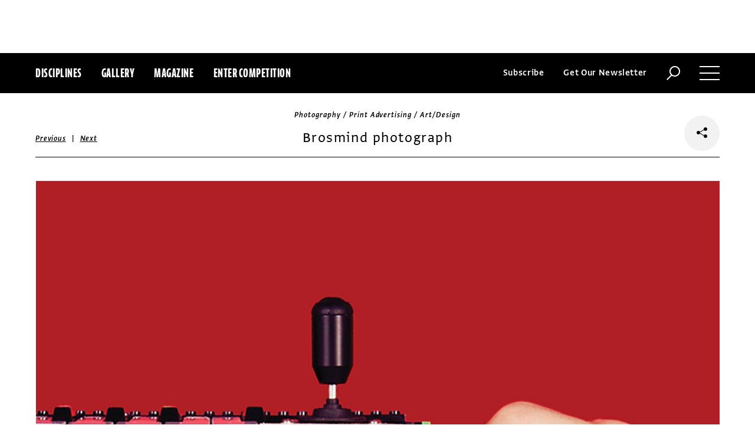

--- FILE ---
content_type: text/html; charset=utf-8
request_url: https://www.commarts.com/project/9942/brosmind-photograph
body_size: 6714
content:
<!DOCTYPE html>
<html lang="en-us">
<head>
<meta name="live" content="https://www.commarts.com" />
<title>Brosmind photograph | Communication Arts</title>
<meta name="description" content="&amp;ldquo;A still life photograph for Brosmind.&amp;rdquo;" />
<link rel="canonical" href="https://www.commarts.com/project/9942/brosmind-photograph" />
<meta property="og:type" content="website" />
<meta property="og:url" content="https://www.commarts.com/project/9942/brosmind-photograph" />
<meta property="og:image" content="https://image0.commarts.com/images1/4/6/9/7/796469_102_600_MTIyMDAzNzQ1MTI5NTM4OTQ3Mw_f.jpg" />
<meta property="og:title" content="Brosmind photograph | Communication Arts" />
<meta property="og:site_name" content="Communication Arts" />
<meta property="og:description" content="&amp;ldquo;A still life photograph for Brosmind.&amp;rdquo;" />
<meta name="twitter:site" content="@CommArts" />
<meta name="twitter:card" content="summary" />
<meta name="twitter:url" content="https://www.commarts.com/project/9942/brosmind-photograph" />
<meta name="twitter:image" content="https://image0.commarts.com/images1/4/6/9/7/796469_102_600_MTIyMDAzNzQ1MTI5NTM4OTQ3Mw_f.jpg" />
<meta name="twitter:title" content="Brosmind photograph | Communication Arts" />
<meta name="twitter:description" content="&amp;ldquo;A still life photograph for Brosmind.&amp;rdquo;" />
<meta itemprop="name" content="Brosmind photograph | Communication Arts" />
<meta itemprop="description" content="&amp;ldquo;A still life photograph for Brosmind.&amp;rdquo;" />
<link rel="image_src" href="https://image0.commarts.com/images1/4/6/9/7/796469_102_600_MTIyMDAzNzQ1MTI5NTM4OTQ3Mw_f.jpg" />
    <meta charset="utf-8"> 
    <meta http-equiv="X-UA-Compatible" content="IE=edge,chrome=1"/>
    <meta name="viewport" content="width=device-width, initial-scale=1.0" />
    <meta name="google-site-verification" content="bddFx7HEhh_kZfAIXMvNKbzKWOR9Q_whmGK8Z9Zy33A" />
	<meta property="fb:admins" content="100000804667460" />

<script async src="https://www.googletagmanager.com/gtag/js?id=UA-3548598-1"></script>
<script>
  window.dataLayer = window.dataLayer || [];
  function gtag(){dataLayer.push(arguments);}
  gtag('js', new Date());

  gtag('config', 'UA-3548598-1');
</script>

    <link rel="shortcut icon" href="/content/images/favicon.ico?v=1" />
    <link rel="stylesheet" href="https://s3.amazonaws.com/fonts.typotheque.com/WF-017318-008723.css" type="text/css" />
    <link rel="stylesheet" href="/content/app/app.min.css?v=680555674" type="text/css" />
    <link rel="stylesheet" href="/content/app/all.min.css?v=640530108" type="text/css" />
    <link href="/content/library/wowbook/wow_book.min.css?v=640530110" rel="stylesheet" type="text/css" />
    <link href="/content/library/wowbook/wowbooknormalize.min.css?v=640530110" rel="stylesheet" type="text/css" />
    
    
    
    

    
        <script type='text/javascript'>var isHPTO = false;</script>
</head>
<body>
    <div class="g-fluid g-fluid-top-ad">
        <div class="clear ad-wrapper top-ad" id="top-ad"></div>
    </div>
    
    <div class="g-fluid g-fluid-header">
        <div class="clear g-fixed">
            <div class="fl nav-section">
                <div class="fl logo hidden-sm-up">
                    <a href="/"><img src="/content/images/logo-small.png" /></a>
                </div>
                <div class="fl logo logo-scrollable">
                    <a href="/"><img src="/content/images/logo-small.png" /></a>
                </div>
                <ul class="fl">
                    <li><a href="#" class="prevent-default btn-discipline">Disciplines</a></li>
                    <li><a href="/gallery">Gallery</a></li>
                    <li class="visible-sm-up"><a href="/magazines">Magazine</a></li>
                    <li class="visible-sm-up"><a href="/competitions">Enter Competition</a></li>
                </ul>
                
            </div>
            <div class="fr menu-section">
                <ul class="fr">
                    <li class="visible-md-up"><a href="#" class="prevent-default btn-subscribe">Subscribe</a></li>
                    <li class="visible-lg-up"><a href="#" class="prevent-default btn-get-newsletter">Get Our Newsletter</a></li>
                    <li><div class="prevent-default btn-search"><img src="/content/images/btn-search.png" /></div></li>
                    <li>
                        <div class="clear prevent-default btn-menu">
                            <div class="clear line-one"></div>
                            <div class="clear line-two"></div>
                            <div class="clear line-three"></div>
                        </div>
                    </li>
                </ul>
            </div>            
        </div>
        <ul class="clear floating-panel discipline-panel" data-name="discipline" data-trigger="btn-discipline" data-hover="true" data-click="true" data-closeOnDocumentClick="true" data-closeonpanelclick="true" data-slideDirection="vertical">
            <li><a href="/advertising"><img src="/content/images/disc-advertising.png"/><span>Advertising</span></a></li>
            <li><a href="/design"><img src="/content/images/disc-design.png"/><span>Design</span></a></li>
            <li><a href="/illustration"><img src="/content/images/disc-illustration.png"/><span>Illustration</span></a></li>
            <li><a href="/interactive"><img src="/content/images/disc-interactive.png"/><span>Interactive</span></a></li>
            <li><a href="/photography"><img src="/content/images/disc-photography.png"/><span>Photography</span></a></li>
            <li><a href="/typography"><img src="/content/images/disc-typography.png"/><span>Typography</span></a></li>
        </ul>
        <div class="clear g-fixed visible-md-up">
            <div class="clear floating-panel subscribe-panel" data-name="subscribe" data-trigger="btn-subscribe" data-hover="true" data-click="true" data-closeOnDocumentClick="true" data-closeonpanelclick="true" data-slideDirection="vertical">
                <div class="left"><img src="https://image2.commarts.com/images1/6/1/8/1/1/1181627_0_0_LTEyNDI3NDIwNDQyMTM1OTk3ODE1.jpg"/></div>
                <div class="right">
                    <h4>Subscribe Now</h4>
                    <ul>
                        <li>
                            <a target="_blank" href="https://sfsdata.com/commarts/subscribe.html?KEY=9NNW">
                                Subscribe<span class="arrow"></span>
                            </a>
                        </li>
                        <li>
                            <a target="_blank" href="https://store.commarts.com/StudentLookup">
                                Student<span class="arrow"></span>
                            </a>
                        </li>
                        <li>
                            <a target="_blank" href="https://sfsdata.com/commarts/gift.html?key=9GNW">
                                Gift<span class="arrow"></span>
                            </a>
                        </li>
                    </ul>
                </div>
            </div>
        </div>
        <div class="clear g-fixed">
            <div class="clear floating-panel menu-panel" data-name="menu" data-trigger="btn-menu" data-hover="false" data-click="true" data-closeondocumentclick="true" data-closeonpanelclick="true" data-slidedirection="right">
                <div class="nano">
                <div class="nano-content menu-panel-inner">
                <div class="login-links">
                        <a href="https://store.commarts.com/Account/SignIn">Sign In</a><span>|</span><a href="https://store.commarts.com/Account/CreateAccount?t=CA">Register</a>
                </div>
                <ul>
                    <li class="divider hidden-sm-up"> &mdash; </li>
                    <li class="hidden-sm-up"><a href="/magazines">Magazine</a></li>
                    <li class="hidden-sm-up"><a href="/competitions">Enter Competition</a></li>
                    <li class="divider"> &mdash; </li>
                    <li><a href="/">Home</a></li>
                     <li><a href="/columns">Columns</a></li>
                    <li><a href="/gallery?y=2026">Award Winners</a></li>
                    <li><a href="/exhibit">Exhibit</a></li>
                    <li><a href="/features">Features</a></li>
                     <li><a href="/timeline">Timeline</a></li>
                    <li><a href="/fresh">Fresh</a></li>
                    <li><a href="/webpicks">Webpicks</a></li>
                    <li><a href="/book-reviews">Book Reviews</a></li>
                    <li class="divider"> &mdash; </li>
                    <li class="hidden-md-up"><a href="https://sfsdata.com/commarts/subscribe.html?KEY=9NNW">Subscribe Now</a></li>
                    <li class="hidden-lg-up"><a href="#" class="prevent-default btn-get-newsletter">Get Our Newsletter</a></li>
                    <li><a href="/contact-us">Contact Us</a></li>
                    <li><a href="/about-us">About Us</a></li>
                    <li><a href="http://www.creativehotlist.com">Creative Hotlist</a></li>
                    <li><a href="/advertise-us">Advertise With Us</a></li>
                    <li><a href="/submissions">Submit Work</a></li>
                    <li><a href="/write-us">Write For Us</a></li>
                    <li><a href="https://store.commarts.com">Customer Service</a></li>
                    <li><a href="/privacy-policy-terms">Privacy Policy & Terms of Use</a></li>
                </ul>
               <p>©2026 Coyne & Blanchard, Inc. All rights Reserved.</p>
               <div class="divider"> &mdash; </div>
               <div class="social-icons">
                   <span>Follow Us</span> 
                   <a href="http://facebook.com/CommunicationArts" target="_blank"><div class="social-ico"><i class="fab fa-facebook-f"></i></div></a>
                   <a href="http://twitter.com/CommArts" target="_blank"><div class="social-ico"><i class="fab fa-twitter"></i></div></a>
                   <a href="http://instagram.com/communicationarts" target="_blank"><div class="social-ico"><i class="fab fa-instagram"></i></div></a><a></a>
                   
                   <a href="https://www.linkedin.com/company/37272" target="_blank"><div class="social-ico"><i class="fab fa-linkedin"></i></div></a>
                   <a href="https://flipboard.com/@CommartsMag" target="_blank"><div class="social-ico"><i class="fab fa-flipboard"></i></div></a>
                   <a href="https://www.commarts.com/feed" target="_blank"><div class="social-ico"><i class="fas fa-rss"></i></div></a>
               </div>
               </div>
               </div>
            </div>
        </div>
        <div class="clear">
        <div class="clear floating-panel search-panel" data-name="search" data-trigger="btn-search" data-hover="false" data-click="true" data-closeondocumentclick="false" data-closeonpanelclick="true" data-slidedirection="vertical">
            <div class="clear search-input">
                <div class="clear g-fixed">
<form action="/search" id="search-form" method="get">                        <input type="text" name="search-box" class="search-box" value="" autocomplete="off" size="15" maxlength="128" placeholder="Enter Search" />
                        <input type="submit" name="search-submit" class="search-submit" value="Press Enter" />
                        <div class="search-loading">Loading ...</div>
</form>                </div>
            </div>
            <div class="clear g-fixed">
                <div class="search-result" data-startrow="0">
                
                </div>
            </div>
        </div>
        </div>
    </div>
    <div class="g-fluid g-fluid-content">
        
<div class="clear g-fixed">
    <div class="project-wrapper">
    <div class="clear head-wrapper share-wrapper-4">
        <div class="category">Photography / Print Advertising / Art/Design</div>
        <h1 class="title">Brosmind photograph</h1>


<div class="nav">
            <a href="/project/19613/anne-frank">Previous</a>
    &nbsp;|&nbsp;
            <a href="/project/31982/shell-royster-personal-work">Next</a>
</div>

                <div class="share-widget">
            <div class="share-icon">
                <i class="fab fa-share-alt"></i>
            </div>
            <ul class="share-icons">
                <li><a href="http://twitter.com/share?url=https%3a%2f%2fwww.commarts.com%2fproject%2f9942%2fbrosmind-photograph&amp;text=Brosmind+photograph+%40CommArts+-+" target="_blank" rel="nofollow"><i class="fab fa-twitter"></i></a></li>
                <li><a href="http://plus.google.com/share?url=https%3a%2f%2fwww.commarts.com%2fproject%2f9942%2fbrosmind-photograph" target="_blank" rel="nofollow"><i class="fab fa-google-plus"></i></a></li>
                <li><a href="https://www.facebook.com/sharer/sharer.php?u=https%3a%2f%2fwww.commarts.com%2fproject%2f9942%2fbrosmind-photograph&amp;t=Brosmind+photograph" target="_blank" rel="nofollow"><i class="fab fa-facebook"></i></a></li>
                <li><a href="https://pinterest.com/pin/create/button/?url=https%3a%2f%2fwww.commarts.com%2fproject%2f9942%2fbrosmind-photograph&amp;media=https%3a%2f%2fimage0.commarts.com%2fimages1%2f4%2f6%2f9%2f7%2f796469_102_1160_MTIyMDAzNzQ1MTI5NTM4OTQ3Mw.jpg&amp;description=Brosmind+photograph" target="_blank" rel="nofollow"><i class="fab fa-pinterest"></i></a></li>
                <li><a href="http://www.linkedin.com/shareArticle?mini=true&amp;url=https%3a%2f%2fwww.commarts.com%2fproject%2f9942%2fbrosmind-photograph&amp;title=Brosmind+photograph" target="_blank" rel="nofollow"><i class="fab fa-linkedin"></i></a></li>
            </ul>
        </div>
    </div>
    <div class="clear content-wrapper">
        <div class="nano">
            <div class="nano-content inner-wrapper inner-wrapper-normal">
                        <center><img src="https://image0.commarts.com/images1/4/6/9/7/796469_102_1160_MTIyMDAzNzQ1MTI5NTM4OTQ3Mw.jpg" /></center>
                        <div class="clear spacer"></div>
                    <div class="credits">
                        <a href='/gallery?q=Brosmind' target='_blank'>Brosmind</a>, client
                    </div>
                <div class="captions">
                    &ldquo;A still life photograph for Brosmind.&rdquo;&nbsp;
                </div>
                <div class="links">
                        <a href="/fresh/andoni-beristain" class="go-article-link">Go to article<span class="arrow"></span></a>
                    <a href="/gallery?d=photography" class="go-gallery-link">See the gallery<span class="arrow"></span></a>
                </div>
<div class="related">
    <div class="head">Related</div>
    <div class="clear main-section">
        <div class="clear article-list">
            <div class="clear wrapper">
                        <div class="item item4">
                            <a class="link" href="/project/31982/shell-royster-personal-work">
                                <span class="over-title">Shell Royster personal work</span>
                                <img src="https://image0.commarts.com/images1/6/1/2/1/1/1121665_0_250_MTMxNTAyNTI1Ni0xMTE0MTcwOTE.jpg" />
                            </a>
                        </div>
                        <div class="item item4">
                            <a class="link" href="/project/86/amanda-jasnowski">
                                <span class="over-title">Amanda Jasnowski</span>
                                <img src="https://image1.commarts.com/images1/7/9/0/7/709782_0_250_MTI5NjExNzgyMDEwMzk1NzM4NDc.jpg" />
                            </a>
                        </div>
                        <div class="item item4">
                            <a class="link" href="/project/6310/baby-gap">
                                <span class="over-title">Baby Gap</span>
                                <img src="https://image1.commarts.com/images1/2/0/2/20250_0_250_LTU5MzY3MjY4NTk1OTkwNjM1MQ.jpg" />
                            </a>
                        </div>
                        <div class="item item4">
                            <a class="link" href="/project/31840/client-q">
                                <span class="over-title">Pigsah Forest</span>
                                <img src="https://image2.commarts.com/images1/6/0/2/1/1/1120695_0_250_LTExMjM5MTMzNzUtMzg4NzY2MTY5.jpg" />
                            </a>
                        </div>
                        <div class="item item4">
                            <a class="link" href="/project/2976/eric-kiel">
                                <span class="over-title">Eric Kiel</span>
                                <img src="https://image2.commarts.com/images1/8/2/2803_0_250_LTE1NzkyMDg5MjIxNzgyNjc1Mjg4.jpg" />
                            </a>
                        </div>
                        <div class="item item4">
                            <a class="link" href="/project/23589/jon-stewart">
                                <span class="over-title">Jon Stewart</span>
                                <img src="https://image0.commarts.com/images1/5/9/2/29545_0_250_MTE3NzgxNDgwNi05ODIwNDE3NjE.jpg" />
                            </a>
                        </div>
                        <div class="item item4">
                            <a class="link" href="/project/11255/refinery29-photo">
                                <span class="over-title">Refinery29 photo</span>
                                <img src="https://image0.commarts.com/images1/8/1/2/9/921833_0_250_LTE0ODA1MjAxNDUtODQ2NTU5MjA1.jpg" />
                            </a>
                        </div>
                        <div class="item item4">
                            <a class="link" href="/project/18707/a-darkness-visible-afghanistan">
                                <span class="over-title">A Darkness Visible: Afghanistan</span>
                                <img src="https://image1.commarts.com/images1/5/4/8/84578_0_250_LTE3NjY3OTM1NjAtODg0MTk4MzIy.jpg" />
                            </a>
                        </div>
                        <div class="item item4">
                            <a class="link" href="/project/26865/david-bowman">
                                <span class="over-title">David Bowman</span>
                                <img src="https://image.commarts.com/images1/5/0/0/0/1/1000532_0_250_LTExMDMzNTA5MDQtNzIxNjQ1NDA.jpg" />
                            </a>
                        </div>
                        <div class="item item4">
                            <a class="link" href="/project/7749/monkey-eyes">
                                <span class="over-title">Monkey Eyes</span>
                                <img src="https://image1.commarts.com/images1/7/7/9/97754_0_250_LTEzNDQxNzkxNzYtOTcxNjA2OTk5.jpg" />
                            </a>
                        </div>
                        <div class="item item4">
                            <a class="link" href="/project/19109/vitamin-man">
                                <span class="over-title">Vitamin man</span>
                                <img src="https://image1.commarts.com/images1/5/9/8/2/289534_0_250_LTE5OTU0NjA2MjY2ODAyNzA4MDQ.jpg" />
                            </a>
                        </div>
                        <div class="item item4">
                            <a class="link" href="/project/2853/nathan-schroder">
                                <span class="over-title">Nathan Schroder</span>
                                <img src="https://image1.commarts.com/images1/5/3/1/13534_0_250_LTE1MjEwNjEzOTc1MjEyOTg2MjE.jpg" />
                            </a>
                        </div>
                        <div class="item item4">
                            <a class="link" href="/project/23532/tree-snorkeling">
                                <span class="over-title">Tree Snorkeling?</span>
                                <img src="https://image2.commarts.com/images1/5/9/2/29519_0_250_MTE3NzgxNDgwNjIxMjY4MzM4NTk.jpg" />
                            </a>
                        </div>
                        <div class="item item4">
                            <a class="link" href="/project/24081/google-play">
                                <span class="over-title">Google Play</span>
                                <img src="https://image0.commarts.com/images1/3/4/5/8/854349_0_250_LTM5NzM5NTAxNS00MjMyNDA2Mjk.jpg" />
                            </a>
                        </div>
                        <div class="item item4">
                            <a class="link" href="/project/23417/roadrunners-hockey">
                                <span class="over-title">Roadrunners Hockey</span>
                                <img src="https://image2.commarts.com/images1/4/9/2/29411_0_250_MTE0NzUzNzE3NDQyMjkxOTgyNA.jpg" />
                            </a>
                        </div>
                        <div class="item item4">
                            <a class="link" href="/project/19384/choose-one">
                                <span class="over-title">Choose One</span>
                                <img src="https://image2.commarts.com/images1/0/7/7/6/677083_0_250_MjY3MDM4MTY2MTgxMDAxODY1.jpg" />
                            </a>
                        </div>
                        <div class="item item4">
                            <a class="link" href="/project/33602/uhrwerk-berlin-photos">
                                <span class="over-title">Uhrwerk Berlin photos</span>
                                <img src="https://image2.commarts.com/images1/2/6/3/1/1/1136255_0_250_LTEwODc4OTU3MTExOTUyODgxMDk0.jpg" />
                            </a>
                        </div>
                        <div class="item item4">
                            <a class="link" href="/project/23586/cloud">
                                <span class="over-title">Cloud</span>
                                <img src="https://image.commarts.com/images1/5/9/2/29592_0_250_MTE3NzgxNDgwNi05OTEzODE5OQ.jpg" />
                            </a>
                        </div>
                        <div class="item item4">
                            <a class="link" href="/project/19315/repsol">
                                <span class="over-title">Repsol</span>
                                <img src="https://image0.commarts.com/images1/2/1/9/5/591249_0_250_MzEzNzA1NDE1MTk5NjAwNjg0OQ.jpg" />
                            </a>
                        </div>
                        <div class="item item4">
                            <a class="link" href="/project/37161/cbarnett-photos">
                                <span class="over-title">CBarnett photos</span>
                                <img src="https://image.commarts.com/images1/2/0/7/1/1/1170276_0_250_MjcxNTU0NTgxMTY4ODU2OTIxMQ.jpg" />
                            </a>
                        </div>
            </div>
        </div>
    </div>
</div>
            </div>
        </div>
    </div>
</div>
</div>




    </div>
    
    

<div class="paywall paywall-0">
    <div class="clear btn-close">X</div>
    <div class="nano">
        <div class="nano-content">
            <div class="paywall-wrapper">
                <h1 class="message"></h1>
                <div class="clear col-3">
                    <div class="item">
                        <div class="text">With a free Commarts account, you can enjoy 50% more free content</div>
                        <a class="link" href="https://store.commarts.com/Account/CreateAccount?t=CA">Create an Account</a>
                    </div>
                    <div class="item">
                        <div class="text">Get a subscription and have unlimited access</div>
                        <a class="link" href="https://sfsdata.com/commarts/subscribe.html?KEY=9NNW">Subscribe</a>
                    </div>
                    <div class="item">
                        <div class="text">Already a subscriber or have a Commarts account?</div>
                        <a class="link" href="https://store.commarts.com/Account/SignIn">Sign In</a>
                    </div>
                </div>
            </div>
        </div>
    </div>
</div>
<div class="paywall paywall-1">
    <div class="clear btn-close">X</div>
    <div class="nano">
        <div class="nano-content">
            <div class="paywall-wrapper">
                <h1 class="message"></h1>
                <div class="clear col-2">
                    <div class="item">
                        <div class="text">Get a subscription and have unlimited access</div>
                        <a class="link" href="https://sfsdata.com/commarts/subscribe.html?KEY=9NNW">Subscribe</a>
                    </div>
                    <div class="item">
                        <div class="text">Already a subscriber?</div>
                        <a class="link" href="https://store.commarts.com/Account/SignIn">Sign In</a>
                    </div>
                </div>
            </div>
        </div>
    </div>
</div>          <script type='text/javascript'>
        var googletag = googletag || {};
        googletag.cmd = googletag.cmd || [];
        (function () {
            var gads = document.createElement('script');
            gads.async = true;
            gads.type = 'text/javascript';
            var useSSL = 'https:' == document.location.protocol;
            gads.src = (useSSL ? 'https:' : 'http:') +
                    '//www.googletagservices.com/tag/js/gpt.js';
            var node = document.getElementsByTagName('script')[0];
            node.parentNode.insertBefore(gads, node);
        })();
    </script>
	<script type="text/javascript"> 
		/* <![CDATA[ */ 
		var google_conversion_id = 1033068197; 
		var google_custom_params = window.google_tag_params; 
		var google_remarketing_only = true; 
		/* ]]> */ 
	</script>
   
    <script type="text/javascript" src="https://cdnjs.cloudflare.com/ajax/libs/jquery/1.12.4/jquery.min.js"></script>
    <script type="text/javascript" src="https://cdnjs.cloudflare.com/ajax/libs/jqueryui/1.12.0/jquery-ui.min.js"></script>
    <script type="text/javascript" src="https://cdnjs.cloudflare.com/ajax/libs/jquery.nanoscroller/0.8.7/javascripts/jquery.nanoscroller.min.js"></script>
    <script type="text/javascript" src="https://cdnjs.cloudflare.com/ajax/libs/skrollr/0.6.30/skrollr.min.js"></script>
    <script type="text/javascript" src="https://cdnjs.cloudflare.com/ajax/libs/history.js/1.8/bundled/html4+html5/jquery.history.js"></script>
    <script type="text/javascript" src="https://cdnjs.cloudflare.com/ajax/libs/jquery.imagesloaded/4.1.1/imagesloaded.pkgd.min.js"></script>
    <script type="text/javascript" src="https://cdnjs.cloudflare.com/ajax/libs/masonry/4.1.1/masonry.pkgd.min.js"></script>
    <script type="text/javascript" src="https://cdnjs.cloudflare.com/ajax/libs/slick-carousel/1.6.0/slick.min.js"></script>
    
    <script type="text/javascript" src="/content/app/app.min.js?v=678105312" ></script>
 
    
    

</body>
</html>

--- FILE ---
content_type: text/html; charset=utf-8
request_url: https://www.google.com/recaptcha/api2/aframe
body_size: 266
content:
<!DOCTYPE HTML><html><head><meta http-equiv="content-type" content="text/html; charset=UTF-8"></head><body><script nonce="QuRwHS4S4iG5eQ6igo54fw">/** Anti-fraud and anti-abuse applications only. See google.com/recaptcha */ try{var clients={'sodar':'https://pagead2.googlesyndication.com/pagead/sodar?'};window.addEventListener("message",function(a){try{if(a.source===window.parent){var b=JSON.parse(a.data);var c=clients[b['id']];if(c){var d=document.createElement('img');d.src=c+b['params']+'&rc='+(localStorage.getItem("rc::a")?sessionStorage.getItem("rc::b"):"");window.document.body.appendChild(d);sessionStorage.setItem("rc::e",parseInt(sessionStorage.getItem("rc::e")||0)+1);localStorage.setItem("rc::h",'1769543252310');}}}catch(b){}});window.parent.postMessage("_grecaptcha_ready", "*");}catch(b){}</script></body></html>

--- FILE ---
content_type: text/css
request_url: https://s3.amazonaws.com/fonts.typotheque.com/WF-017318-008723.css
body_size: 1348
content:
/*
* Webfonts served by typotheque.com
*
* To make the font files as small as possible,
* most glyphs and OpenType features were removed.
* To edit the fonts, add more language support,
* log it to your Typotheque account:
* http://www.typotheque.com/my_account/webfonts
*
* The Typotheque Font Software is protected under domestic
* and international trademark and copyright law.
* Modifying, reverse engineering or otherwise copying
* of Typotheque Font Software is illegal.
* http://www.typotheque.com/licensing/
*
* (c) 2016, Typotheque
* Generated: 2016-07-29 00:41:23
*/

@font-face {
	font-family: "Greta Sans Compressed 2";
	src: url("https://s3.amazonaws.com/fonts.typotheque.com/WF-017318-008723-001071-1c5bb8db78fb349d411375a405b83fcb.eot");
	src: url("https://s3.amazonaws.com/fonts.typotheque.com/WF-017318-008723-001071-1c5bb8db78fb349d411375a405b83fcb.eot?#iefix") format("embedded-opentype"), url("https://s3.amazonaws.com/fonts.typotheque.com/WF-017318-008723-001071-1c5bb8db78fb349d411375a405b83fcb.woff2") format("woff2"), url("https://s3.amazonaws.com/fonts.typotheque.com/WF-017318-008723-001071-1c5bb8db78fb349d411375a405b83fcb.woff") format("woff"), url("https://s3.amazonaws.com/fonts.typotheque.com/WF-017318-008723-001071-1c5bb8db78fb349d411375a405b83fcb.svg#Typotheque_webfonts_service") format("svg");
	font-style: normal;
	font-weight: 200;
}
@font-face {
	font-family: "Greta Sans Compressed Ext7meF8";
	src: url("https://s3.amazonaws.com/fonts.typotheque.com/WF-017318-008723-001071-1c5bb8db78fb349d411375a405b83fcb.eot");
	src: url("https://s3.amazonaws.com/fonts.typotheque.com/WF-017318-008723-001071-1c5bb8db78fb349d411375a405b83fcb.eot?#iefix") format("embedded-opentype"), url("https://s3.amazonaws.com/fonts.typotheque.com/WF-017318-008723-001071-1c5bb8db78fb349d411375a405b83fcb.woff2") format("woff2"), url("https://s3.amazonaws.com/fonts.typotheque.com/WF-017318-008723-001071-1c5bb8db78fb349d411375a405b83fcb.woff") format("woff"), url("https://s3.amazonaws.com/fonts.typotheque.com/WF-017318-008723-001071-1c5bb8db78fb349d411375a405b83fcb.svg#Typotheque_webfonts_service") format("svg");
}
@font-face {
	font-family: "Greta Sans Compressed 2";
	src: url("https://s3.amazonaws.com/fonts.typotheque.com/WF-017318-008723-001079-b9431735325a64660d00f24259303f44.eot");
	src: url("https://s3.amazonaws.com/fonts.typotheque.com/WF-017318-008723-001079-b9431735325a64660d00f24259303f44.eot?#iefix") format("embedded-opentype"), url("https://s3.amazonaws.com/fonts.typotheque.com/WF-017318-008723-001079-b9431735325a64660d00f24259303f44.woff2") format("woff2"), url("https://s3.amazonaws.com/fonts.typotheque.com/WF-017318-008723-001079-b9431735325a64660d00f24259303f44.woff") format("woff"), url("https://s3.amazonaws.com/fonts.typotheque.com/WF-017318-008723-001079-b9431735325a64660d00f24259303f44.svg#Typotheque_webfonts_service") format("svg");
	font-style: normal;
	font-weight: 600;
}
@font-face {
	font-family: "Greta Sans Compressed SemAwAcl";
	src: url("https://s3.amazonaws.com/fonts.typotheque.com/WF-017318-008723-001079-b9431735325a64660d00f24259303f44.eot");
	src: url("https://s3.amazonaws.com/fonts.typotheque.com/WF-017318-008723-001079-b9431735325a64660d00f24259303f44.eot?#iefix") format("embedded-opentype"), url("https://s3.amazonaws.com/fonts.typotheque.com/WF-017318-008723-001079-b9431735325a64660d00f24259303f44.woff2") format("woff2"), url("https://s3.amazonaws.com/fonts.typotheque.com/WF-017318-008723-001079-b9431735325a64660d00f24259303f44.woff") format("woff"), url("https://s3.amazonaws.com/fonts.typotheque.com/WF-017318-008723-001079-b9431735325a64660d00f24259303f44.svg#Typotheque_webfonts_service") format("svg");
}
@font-face {
	font-family: "Greta Sans 4";
	src: url("https://s3.amazonaws.com/fonts.typotheque.com/WF-017318-008723-001033-88fb479946234e00e5b260f9c19b9ece.eot");
	src: url("https://s3.amazonaws.com/fonts.typotheque.com/WF-017318-008723-001033-88fb479946234e00e5b260f9c19b9ece.eot?#iefix") format("embedded-opentype"), url("https://s3.amazonaws.com/fonts.typotheque.com/WF-017318-008723-001033-88fb479946234e00e5b260f9c19b9ece.woff2") format("woff2"), url("https://s3.amazonaws.com/fonts.typotheque.com/WF-017318-008723-001033-88fb479946234e00e5b260f9c19b9ece.woff") format("woff"), url("https://s3.amazonaws.com/fonts.typotheque.com/WF-017318-008723-001033-88fb479946234e00e5b260f9c19b9ece.svg#Typotheque_webfonts_service") format("svg");
	font-style: normal;
	font-weight: 300;
}
@font-face {
	font-family: "Greta Sans Light 8";
	src: url("https://s3.amazonaws.com/fonts.typotheque.com/WF-017318-008723-001033-88fb479946234e00e5b260f9c19b9ece.eot");
	src: url("https://s3.amazonaws.com/fonts.typotheque.com/WF-017318-008723-001033-88fb479946234e00e5b260f9c19b9ece.eot?#iefix") format("embedded-opentype"), url("https://s3.amazonaws.com/fonts.typotheque.com/WF-017318-008723-001033-88fb479946234e00e5b260f9c19b9ece.woff2") format("woff2"), url("https://s3.amazonaws.com/fonts.typotheque.com/WF-017318-008723-001033-88fb479946234e00e5b260f9c19b9ece.woff") format("woff"), url("https://s3.amazonaws.com/fonts.typotheque.com/WF-017318-008723-001033-88fb479946234e00e5b260f9c19b9ece.svg#Typotheque_webfonts_service") format("svg");
}
@font-face {
	font-family: "Greta Sans 4";
	src: url("https://s3.amazonaws.com/fonts.typotheque.com/WF-017318-008723-001035-8e85a5adc215f09cd745a23d7bd9c370.eot");
	src: url("https://s3.amazonaws.com/fonts.typotheque.com/WF-017318-008723-001035-8e85a5adc215f09cd745a23d7bd9c370.eot?#iefix") format("embedded-opentype"), url("https://s3.amazonaws.com/fonts.typotheque.com/WF-017318-008723-001035-8e85a5adc215f09cd745a23d7bd9c370.woff2") format("woff2"), url("https://s3.amazonaws.com/fonts.typotheque.com/WF-017318-008723-001035-8e85a5adc215f09cd745a23d7bd9c370.woff") format("woff"), url("https://s3.amazonaws.com/fonts.typotheque.com/WF-017318-008723-001035-8e85a5adc215f09cd745a23d7bd9c370.svg#Typotheque_webfonts_service") format("svg");
	font-style: normal;
	font-weight: 400;
}
@font-face {
	font-family: "Greta Sans Regular 6";
	src: url("https://s3.amazonaws.com/fonts.typotheque.com/WF-017318-008723-001035-8e85a5adc215f09cd745a23d7bd9c370.eot");
	src: url("https://s3.amazonaws.com/fonts.typotheque.com/WF-017318-008723-001035-8e85a5adc215f09cd745a23d7bd9c370.eot?#iefix") format("embedded-opentype"), url("https://s3.amazonaws.com/fonts.typotheque.com/WF-017318-008723-001035-8e85a5adc215f09cd745a23d7bd9c370.woff2") format("woff2"), url("https://s3.amazonaws.com/fonts.typotheque.com/WF-017318-008723-001035-8e85a5adc215f09cd745a23d7bd9c370.woff") format("woff"), url("https://s3.amazonaws.com/fonts.typotheque.com/WF-017318-008723-001035-8e85a5adc215f09cd745a23d7bd9c370.svg#Typotheque_webfonts_service") format("svg");
}
@font-face {
	font-family: "Greta Sans 4";
	src: url("https://s3.amazonaws.com/fonts.typotheque.com/WF-017318-008723-001041-2e921e41a1a56ffb2c593e4ec713a7fd.eot");
	src: url("https://s3.amazonaws.com/fonts.typotheque.com/WF-017318-008723-001041-2e921e41a1a56ffb2c593e4ec713a7fd.eot?#iefix") format("embedded-opentype"), url("https://s3.amazonaws.com/fonts.typotheque.com/WF-017318-008723-001041-2e921e41a1a56ffb2c593e4ec713a7fd.woff2") format("woff2"), url("https://s3.amazonaws.com/fonts.typotheque.com/WF-017318-008723-001041-2e921e41a1a56ffb2c593e4ec713a7fd.woff") format("woff"), url("https://s3.amazonaws.com/fonts.typotheque.com/WF-017318-008723-001041-2e921e41a1a56ffb2c593e4ec713a7fd.svg#Typotheque_webfonts_service") format("svg");
	font-style: normal;
	font-weight: 700;
}
@font-face {
	font-family: "Greta Sans Bold 8";
	src: url("https://s3.amazonaws.com/fonts.typotheque.com/WF-017318-008723-001041-2e921e41a1a56ffb2c593e4ec713a7fd.eot");
	src: url("https://s3.amazonaws.com/fonts.typotheque.com/WF-017318-008723-001041-2e921e41a1a56ffb2c593e4ec713a7fd.eot?#iefix") format("embedded-opentype"), url("https://s3.amazonaws.com/fonts.typotheque.com/WF-017318-008723-001041-2e921e41a1a56ffb2c593e4ec713a7fd.woff2") format("woff2"), url("https://s3.amazonaws.com/fonts.typotheque.com/WF-017318-008723-001041-2e921e41a1a56ffb2c593e4ec713a7fd.woff") format("woff"), url("https://s3.amazonaws.com/fonts.typotheque.com/WF-017318-008723-001041-2e921e41a1a56ffb2c593e4ec713a7fd.svg#Typotheque_webfonts_service") format("svg");
}
@font-face {
	font-family: "Greta Sans 4";
	src: url("https://s3.amazonaws.com/fonts.typotheque.com/WF-017318-008723-001040-dd9565e025995fcfbc7426b331d26fd2.eot");
	src: url("https://s3.amazonaws.com/fonts.typotheque.com/WF-017318-008723-001040-dd9565e025995fcfbc7426b331d26fd2.eot?#iefix") format("embedded-opentype"), url("https://s3.amazonaws.com/fonts.typotheque.com/WF-017318-008723-001040-dd9565e025995fcfbc7426b331d26fd2.woff2") format("woff2"), url("https://s3.amazonaws.com/fonts.typotheque.com/WF-017318-008723-001040-dd9565e025995fcfbc7426b331d26fd2.woff") format("woff"), url("https://s3.amazonaws.com/fonts.typotheque.com/WF-017318-008723-001040-dd9565e025995fcfbc7426b331d26fd2.svg#Typotheque_webfonts_service") format("svg");
	font-style: italic;
	font-weight: 600;
}
@font-face {
	font-family: "Greta Sans SemiBold Italic 3";
	src: url("https://s3.amazonaws.com/fonts.typotheque.com/WF-017318-008723-001040-dd9565e025995fcfbc7426b331d26fd2.eot");
	src: url("https://s3.amazonaws.com/fonts.typotheque.com/WF-017318-008723-001040-dd9565e025995fcfbc7426b331d26fd2.eot?#iefix") format("embedded-opentype"), url("https://s3.amazonaws.com/fonts.typotheque.com/WF-017318-008723-001040-dd9565e025995fcfbc7426b331d26fd2.woff2") format("woff2"), url("https://s3.amazonaws.com/fonts.typotheque.com/WF-017318-008723-001040-dd9565e025995fcfbc7426b331d26fd2.woff") format("woff"), url("https://s3.amazonaws.com/fonts.typotheque.com/WF-017318-008723-001040-dd9565e025995fcfbc7426b331d26fd2.svg#Typotheque_webfonts_service") format("svg");
}
@font-face {
	font-family: "Greta Sans 4";
	src: url("https://s3.amazonaws.com/fonts.typotheque.com/WF-017318-008723-001031-acdc3f5dff6ddcd97a120d02a19a125d.eot");
	src: url("https://s3.amazonaws.com/fonts.typotheque.com/WF-017318-008723-001031-acdc3f5dff6ddcd97a120d02a19a125d.eot?#iefix") format("embedded-opentype"), url("https://s3.amazonaws.com/fonts.typotheque.com/WF-017318-008723-001031-acdc3f5dff6ddcd97a120d02a19a125d.woff2") format("woff2"), url("https://s3.amazonaws.com/fonts.typotheque.com/WF-017318-008723-001031-acdc3f5dff6ddcd97a120d02a19a125d.woff") format("woff"), url("https://s3.amazonaws.com/fonts.typotheque.com/WF-017318-008723-001031-acdc3f5dff6ddcd97a120d02a19a125d.svg#Typotheque_webfonts_service") format("svg");
	font-style: normal;
	font-weight: 200;
}
@font-face {
	font-family: "Greta Sans ExtraLight 3";
	src: url("https://s3.amazonaws.com/fonts.typotheque.com/WF-017318-008723-001031-acdc3f5dff6ddcd97a120d02a19a125d.eot");
	src: url("https://s3.amazonaws.com/fonts.typotheque.com/WF-017318-008723-001031-acdc3f5dff6ddcd97a120d02a19a125d.eot?#iefix") format("embedded-opentype"), url("https://s3.amazonaws.com/fonts.typotheque.com/WF-017318-008723-001031-acdc3f5dff6ddcd97a120d02a19a125d.woff2") format("woff2"), url("https://s3.amazonaws.com/fonts.typotheque.com/WF-017318-008723-001031-acdc3f5dff6ddcd97a120d02a19a125d.woff") format("woff"), url("https://s3.amazonaws.com/fonts.typotheque.com/WF-017318-008723-001031-acdc3f5dff6ddcd97a120d02a19a125d.svg#Typotheque_webfonts_service") format("svg");
}
@font-face {
	font-family: "Greta Sans 4";
	src: url("https://s3.amazonaws.com/fonts.typotheque.com/WF-017318-008723-001039-ad43b514e6d34ecb80760679c22a9cf3.eot");
	src: url("https://s3.amazonaws.com/fonts.typotheque.com/WF-017318-008723-001039-ad43b514e6d34ecb80760679c22a9cf3.eot?#iefix") format("embedded-opentype"), url("https://s3.amazonaws.com/fonts.typotheque.com/WF-017318-008723-001039-ad43b514e6d34ecb80760679c22a9cf3.woff2") format("woff2"), url("https://s3.amazonaws.com/fonts.typotheque.com/WF-017318-008723-001039-ad43b514e6d34ecb80760679c22a9cf3.woff") format("woff"), url("https://s3.amazonaws.com/fonts.typotheque.com/WF-017318-008723-001039-ad43b514e6d34ecb80760679c22a9cf3.svg#Typotheque_webfonts_service") format("svg");
	font-style: normal;
	font-weight: 600;
}
@font-face {
	font-family: "Greta Sans SemiBold 4";
	src: url("https://s3.amazonaws.com/fonts.typotheque.com/WF-017318-008723-001039-ad43b514e6d34ecb80760679c22a9cf3.eot");
	src: url("https://s3.amazonaws.com/fonts.typotheque.com/WF-017318-008723-001039-ad43b514e6d34ecb80760679c22a9cf3.eot?#iefix") format("embedded-opentype"), url("https://s3.amazonaws.com/fonts.typotheque.com/WF-017318-008723-001039-ad43b514e6d34ecb80760679c22a9cf3.woff2") format("woff2"), url("https://s3.amazonaws.com/fonts.typotheque.com/WF-017318-008723-001039-ad43b514e6d34ecb80760679c22a9cf3.woff") format("woff"), url("https://s3.amazonaws.com/fonts.typotheque.com/WF-017318-008723-001039-ad43b514e6d34ecb80760679c22a9cf3.svg#Typotheque_webfonts_service") format("svg");
}
@font-face {
	font-family: "Greta Sans Compressed 2";
	src: url("https://s3.amazonaws.com/fonts.typotheque.com/WF-017318-008723-001073-a8419a59b46b0f0d951962b513a3c0b9.eot");
	src: url("https://s3.amazonaws.com/fonts.typotheque.com/WF-017318-008723-001073-a8419a59b46b0f0d951962b513a3c0b9.eot?#iefix") format("embedded-opentype"), url("https://s3.amazonaws.com/fonts.typotheque.com/WF-017318-008723-001073-a8419a59b46b0f0d951962b513a3c0b9.woff2") format("woff2"), url("https://s3.amazonaws.com/fonts.typotheque.com/WF-017318-008723-001073-a8419a59b46b0f0d951962b513a3c0b9.woff") format("woff"), url("https://s3.amazonaws.com/fonts.typotheque.com/WF-017318-008723-001073-a8419a59b46b0f0d951962b513a3c0b9.svg#Typotheque_webfonts_service") format("svg");
	font-style: normal;
	font-weight: 300;
}
@font-face {
	font-family: "Greta Sans Compressed Light 2";
	src: url("https://s3.amazonaws.com/fonts.typotheque.com/WF-017318-008723-001073-a8419a59b46b0f0d951962b513a3c0b9.eot");
	src: url("https://s3.amazonaws.com/fonts.typotheque.com/WF-017318-008723-001073-a8419a59b46b0f0d951962b513a3c0b9.eot?#iefix") format("embedded-opentype"), url("https://s3.amazonaws.com/fonts.typotheque.com/WF-017318-008723-001073-a8419a59b46b0f0d951962b513a3c0b9.woff2") format("woff2"), url("https://s3.amazonaws.com/fonts.typotheque.com/WF-017318-008723-001073-a8419a59b46b0f0d951962b513a3c0b9.woff") format("woff"), url("https://s3.amazonaws.com/fonts.typotheque.com/WF-017318-008723-001073-a8419a59b46b0f0d951962b513a3c0b9.svg#Typotheque_webfonts_service") format("svg");
}
@font-face {
	font-family: "Greta Sans 4";
	src: url("https://s3.amazonaws.com/fonts.typotheque.com/WF-017318-008723-001034-cf46c8dcb1b417d3b05a1d5929244381.eot");
	src: url("https://s3.amazonaws.com/fonts.typotheque.com/WF-017318-008723-001034-cf46c8dcb1b417d3b05a1d5929244381.eot?#iefix") format("embedded-opentype"), url("https://s3.amazonaws.com/fonts.typotheque.com/WF-017318-008723-001034-cf46c8dcb1b417d3b05a1d5929244381.woff2") format("woff2"), url("https://s3.amazonaws.com/fonts.typotheque.com/WF-017318-008723-001034-cf46c8dcb1b417d3b05a1d5929244381.woff") format("woff"), url("https://s3.amazonaws.com/fonts.typotheque.com/WF-017318-008723-001034-cf46c8dcb1b417d3b05a1d5929244381.svg#Typotheque_webfonts_service") format("svg");
	font-style: italic;
	font-weight: 300;
}
@font-face {
	font-family: "Greta Sans Light Italic 7";
	src: url("https://s3.amazonaws.com/fonts.typotheque.com/WF-017318-008723-001034-cf46c8dcb1b417d3b05a1d5929244381.eot");
	src: url("https://s3.amazonaws.com/fonts.typotheque.com/WF-017318-008723-001034-cf46c8dcb1b417d3b05a1d5929244381.eot?#iefix") format("embedded-opentype"), url("https://s3.amazonaws.com/fonts.typotheque.com/WF-017318-008723-001034-cf46c8dcb1b417d3b05a1d5929244381.woff2") format("woff2"), url("https://s3.amazonaws.com/fonts.typotheque.com/WF-017318-008723-001034-cf46c8dcb1b417d3b05a1d5929244381.woff") format("woff"), url("https://s3.amazonaws.com/fonts.typotheque.com/WF-017318-008723-001034-cf46c8dcb1b417d3b05a1d5929244381.svg#Typotheque_webfonts_service") format("svg");
}
@font-face {
	font-family: "Greta Sans 4";
	src: url("https://s3.amazonaws.com/fonts.typotheque.com/WF-017318-008723-001037-5d7f2e31adfcd92e1b6892cfff3b3a1f.eot");
	src: url("https://s3.amazonaws.com/fonts.typotheque.com/WF-017318-008723-001037-5d7f2e31adfcd92e1b6892cfff3b3a1f.eot?#iefix") format("embedded-opentype"), url("https://s3.amazonaws.com/fonts.typotheque.com/WF-017318-008723-001037-5d7f2e31adfcd92e1b6892cfff3b3a1f.woff2") format("woff2"), url("https://s3.amazonaws.com/fonts.typotheque.com/WF-017318-008723-001037-5d7f2e31adfcd92e1b6892cfff3b3a1f.woff") format("woff"), url("https://s3.amazonaws.com/fonts.typotheque.com/WF-017318-008723-001037-5d7f2e31adfcd92e1b6892cfff3b3a1f.svg#Typotheque_webfonts_service") format("svg");
	font-style: normal;
	font-weight: 500;
}
@font-face {
	font-family: "Greta Sans Medium 3";
	src: url("https://s3.amazonaws.com/fonts.typotheque.com/WF-017318-008723-001037-5d7f2e31adfcd92e1b6892cfff3b3a1f.eot");
	src: url("https://s3.amazonaws.com/fonts.typotheque.com/WF-017318-008723-001037-5d7f2e31adfcd92e1b6892cfff3b3a1f.eot?#iefix") format("embedded-opentype"), url("https://s3.amazonaws.com/fonts.typotheque.com/WF-017318-008723-001037-5d7f2e31adfcd92e1b6892cfff3b3a1f.woff2") format("woff2"), url("https://s3.amazonaws.com/fonts.typotheque.com/WF-017318-008723-001037-5d7f2e31adfcd92e1b6892cfff3b3a1f.woff") format("woff"), url("https://s3.amazonaws.com/fonts.typotheque.com/WF-017318-008723-001037-5d7f2e31adfcd92e1b6892cfff3b3a1f.svg#Typotheque_webfonts_service") format("svg");
}
@font-face {
	font-family: "Greta Sans 4";
	src: url("https://s3.amazonaws.com/fonts.typotheque.com/WF-017318-008723-001038-c13c468d7f98504c58d83a74c2ecdc38.eot");
	src: url("https://s3.amazonaws.com/fonts.typotheque.com/WF-017318-008723-001038-c13c468d7f98504c58d83a74c2ecdc38.eot?#iefix") format("embedded-opentype"), url("https://s3.amazonaws.com/fonts.typotheque.com/WF-017318-008723-001038-c13c468d7f98504c58d83a74c2ecdc38.woff2") format("woff2"), url("https://s3.amazonaws.com/fonts.typotheque.com/WF-017318-008723-001038-c13c468d7f98504c58d83a74c2ecdc38.woff") format("woff"), url("https://s3.amazonaws.com/fonts.typotheque.com/WF-017318-008723-001038-c13c468d7f98504c58d83a74c2ecdc38.svg#Typotheque_webfonts_service") format("svg");
	font-style: italic;
	font-weight: 500;
}
@font-face {
	font-family: "Greta Sans Medium Italic 3";
	src: url("https://s3.amazonaws.com/fonts.typotheque.com/WF-017318-008723-001038-c13c468d7f98504c58d83a74c2ecdc38.eot");
	src: url("https://s3.amazonaws.com/fonts.typotheque.com/WF-017318-008723-001038-c13c468d7f98504c58d83a74c2ecdc38.eot?#iefix") format("embedded-opentype"), url("https://s3.amazonaws.com/fonts.typotheque.com/WF-017318-008723-001038-c13c468d7f98504c58d83a74c2ecdc38.woff2") format("woff2"), url("https://s3.amazonaws.com/fonts.typotheque.com/WF-017318-008723-001038-c13c468d7f98504c58d83a74c2ecdc38.woff") format("woff"), url("https://s3.amazonaws.com/fonts.typotheque.com/WF-017318-008723-001038-c13c468d7f98504c58d83a74c2ecdc38.svg#Typotheque_webfonts_service") format("svg");
}
